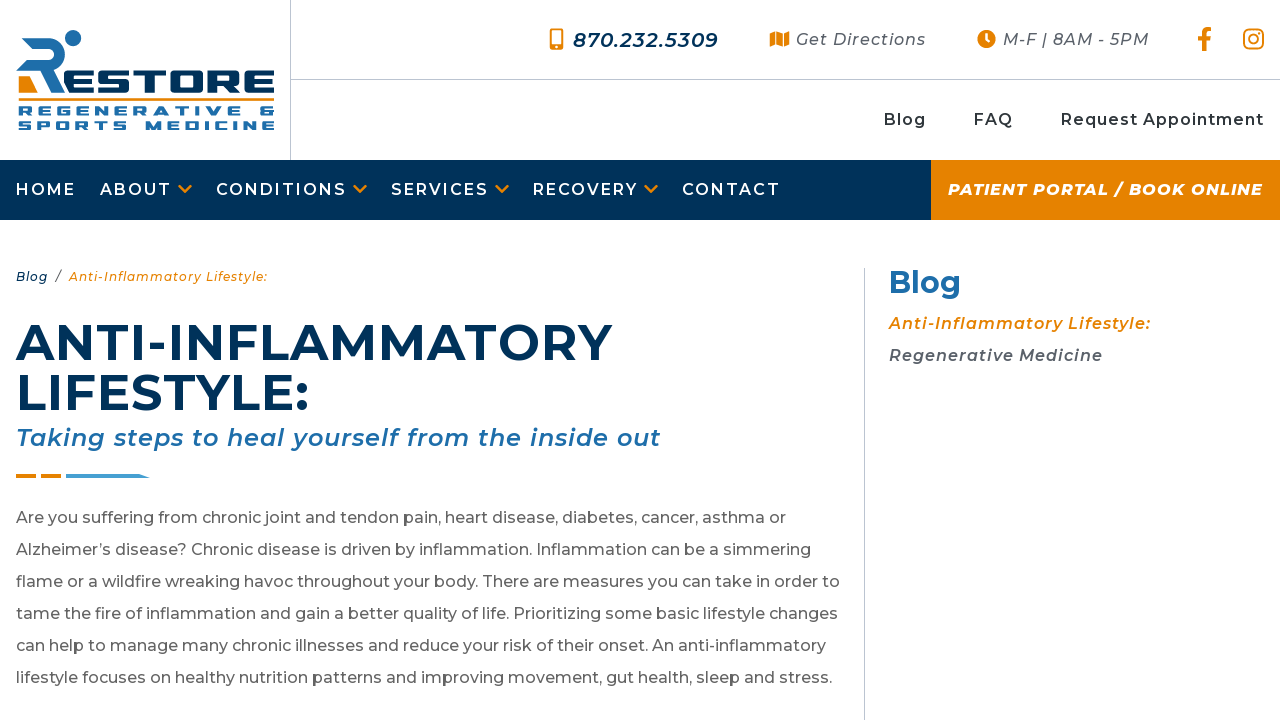

--- FILE ---
content_type: text/html; charset=UTF-8
request_url: https://restoresportsmed.com/blog/anti-inflammatory-lifestyle/
body_size: 12905
content:
<!DOCTYPE html>
<!--[if lt IE 7]>      <html class="no-js lt-ie9 lt-ie8 lt-ie7"> <![endif]-->
<!--[if IE 7]>         <html class="no-js lt-ie9 lt-ie8"> <![endif]-->
<!--[if IE 8]>         <html class="no-js lt-ie9"> <![endif]-->
<!--[if gt IE 8]><!-->
<html lang="en">
<!--<![endif]-->
<head>
    <meta charset="utf-8">
    <meta http-equiv="X-UA-Compatible" content="IE=edge,chrome=1">
    <meta name="viewport" content="width=device-width, initial-scale=1">
    <meta name="theme-color" content="#00325A" />
    <meta property="og:image" content="https://restoresportsmed.com/images/logo-share.jpg" />
    <meta property="og:url" content="https://restoresportsmed.com/" />

    <title>Anti-Inflammatory Lifestyle:  | Restore Regenerative & Sports Medicine | Mountain Home, AR</title>
    <base href="https://restoresportsmed.com/">

    <link rel="shortcut icon" href="images/favicon.png" />
    
        <link rel="canonical" href="https://restoresportsmed.com/blog/anti-inflammatory-lifestyle/">        
    <link rel="stylesheet" type="text/css" href="css/main.css?v=1" />
    <link rel="stylesheet" type="text/css" href="css/interior.css?v=1" />
    <link rel="preconnect" href="https://fonts.googleapis.com">
    <link rel="preconnect" href="https://fonts.gstatic.com" crossorigin>
    <link href="https://fonts.googleapis.com/css2?family=Montserrat:ital,wght@0,300;0,400;0,500;0,600;0,700;0,800;0,900;1,300;1,400;1,500;1,600;1,700;1,800;1,900&display=swap" rel="stylesheet">
    <link href="https://cdn.jsdelivr.net/npm/bootstrap@5.3.1/dist/css/bootstrap.min.css" rel="stylesheet" integrity="sha384-4bw+/aepP/YC94hEpVNVgiZdgIC5+VKNBQNGCHeKRQN+PtmoHDEXuppvnDJzQIu9" crossorigin="anonymous">
<link rel="stylesheet" type="text/css" href="plugins/bootstrap5/css/spacing-utilities.css">
<link rel="stylesheet" type="text/css" href="plugins/hamburger/hamburgers.min.css"><link rel="stylesheet" type="text/css" href="plugins/goTop/css/goTop.css">
<link rel="stylesheet" href="https://unpkg.com/aos@next/dist/aos.css" />
<link rel="stylesheet" href="https://cdn.jsdelivr.net/gh/fancyapps/fancybox@3.5.7/dist/jquery.fancybox.min.css" />
<link rel="stylesheet" type="text/css" href="plugins/slick/slick.css">
    
    <script src="https://kit.fontawesome.com/b1e1b50e15.js" crossorigin="anonymous"></script>

        <meta name="description" content="Restore Regenerative & Sports Medicine provides steps necessary to heal yourself from the inside out." />
    <meta property="og:description" content="Restore Regenerative & Sports Medicine provides steps necessary to heal yourself from the inside out." />
    
    <!-- Google tag (gtag.js) -->
<script async src="https://www.googletagmanager.com/gtag/js?id=G-R7ZNKDH9CM"></script>
<script>
  window.dataLayer = window.dataLayer || [];
  function gtag(){dataLayer.push(arguments);}
  gtag('js', new Date());

  gtag('config', 'G-R7ZNKDH9CM');
</script>
</head>

<body>
	
	<nav id="nav-mobile" class="navbar navbar-expand-xl fixed-top d-flex justify-content-between align-items-center d-xl-none px-0 py-0 bg-primary-color bord-bottom bord-secondary-color" data-aos="fade-in">
        
    <div class="logo bg-white bord-bottom bord-secondary-color d-flex align-items-center px-3">
        <a href="https://restoresportsmed.com/">
    <img src="images/logo.svg?v=2" alt="Restore Regenerative & Sports Medicine" />
</a>    </div>

    <div class="d-flex align-items-center text-center text-secondary-color link white ls-sm-1">

        <div class="me-4 me-sm-5">
            <a href="https://restoresportsmed.md-hq.com/registration" target="_blank">
                <div class="lead-set lh-sm mb-1">
                    <i class="fa-solid fa-calendar-check fa-lg"></i>
                </div>
                <div class="text-xs-set text-white">
                    <em>Book</em>
                </div>
            </a>
        </div>

        <div class="me-4 me-sm-5">
            <a href="tel:870.232.5309">
                <div class="lead-set lh-sm mb-1">
                    <i class="fa-solid fa-mobile-alt fa-lg"></i>
                </div>
                <div class="text-xs-set text-white">
                    <em>Call</em>
                </div>
            </a>
        </div>

        <div class="toggle-menu px-3">
            <button class="hamburger hamburger--squeeze d-flex align-items-center p-0" type="button" data-toggle="offcanvas">
                <div class="hamburger-box">
                    <div class="hamburger-inner"></div>
                </div>
            </button>
        </div>

    </div>

    <div id="menu-mobile" class="navbar-collapse offcanvas-collapse bg-white bord-sm-left bord-extra-light-gray-color">

        <nav class="main">
            <div class="me-xl-4 me-xxl-5">
    <a href="https://restoresportsmed.com/" class="main-link">
        Home
    </a>
</div>

<!-- ABOUT -->
<div class="dropdown me-xl-4 me-xxl-5">

    <a href="#" class="dropdown-toggle main-link" data-bs-toggle="dropdown" aria-expanded="false">
        <span>About</span>
        <span><i class="fa-solid fa-chevron-down text-secondary-color"></i></span>
    </a>

    <div class="dropdown-menu bg-lightest-gray-color text-gray-color link secondary f600 py-4 px-3 p-xl-4" role="menu">

        <div>
            <div>
                <div>
    <a href="https://restoresportsmed.com/about/dr-heather-hammonds/">
        Dr. Heather Hammonds    </a>
</div>
<div>
    <a href="https://restoresportsmed.com/about/about-restore-regenerative-sports-medicine-physicians/">
        About Restore Regenerative & Sports Medicine Physicians    </a>
</div>
            </div>
        </div>

    </div>

</div>

<!-- CONDITIONS -->
<div class="dropdown me-xl-4 me-xxl-5">

    <a href="#" class="dropdown-toggle main-link" data-bs-toggle="dropdown" aria-expanded="false">
        <span>Conditions</span>
        <span><i class="fa-solid fa-chevron-down text-secondary-color"></i></span>
    </a>

    <div class="dropdown-menu bg-lightest-gray-color text-gray-color link secondary f600 pt-4 pb-2 px-3 py-xl-4 ps-xl-4 pe-xl-3" role="menu">

        <div class="d-xl-flex">

            <div class="ps-xl-3 pe-xl-4 mb-3 mb-xl-0">                <div>
                    <a href="https://restoresportsmed.com/conditions/abdominal/">
                        Abdominal                    </a>
                </div>
                            <div>
                    <a href="https://restoresportsmed.com/conditions/back/">
                        Back                    </a>
                </div>
                            <div>
                    <a href="https://restoresportsmed.com/conditions/elbow/">
                        Elbow                    </a>
                </div>
                            <div>
                    <a href="https://restoresportsmed.com/conditions/foot-ankle/">
                        Foot & Ankle                    </a>
                </div>
                            <div>
                    <a href="https://restoresportsmed.com/conditions/hand-wrist/">
                        Hand & Wrist                    </a>
                </div>
            </div>            <div class="ps-xl-3 pe-xl-4 mb-3 mb-xl-0">                <div>
                    <a href="https://restoresportsmed.com/conditions/hip-pelvis-buttock-hamstring/">
                        Hip, Pelvis, Buttock & Hamstring                    </a>
                </div>
                            <div>
                    <a href="https://restoresportsmed.com/conditions/knee/">
                        Knee                    </a>
                </div>
                            <div>
                    <a href="https://restoresportsmed.com/conditions/nerve/">
                        Nerve                    </a>
                </div>
                            <div>
                    <a href="https://restoresportsmed.com/conditions/orthopedics/">
                        Orthopedics                    </a>
                </div>
                            <div>
                    <a href="https://restoresportsmed.com/conditions/shoulder-chest/">
                        Shoulder & Chest                    </a>
                </div>
            </div>                        
        </div>

    </div>

</div>

<!-- SERVICES -->
<div class="dropdown me-xl-4 me-xxl-5">

    <a href="#" class="dropdown-toggle main-link" data-bs-toggle="dropdown" aria-expanded="false">
        <span>Services</span>
        <span><i class="fa-solid fa-chevron-down text-secondary-color"></i></span>
    </a>

    <div class="dropdown-menu bg-lightest-gray-color text-gray-color link secondary f600 pt-4 pb-2 px-3 py-xl-4 ps-xl-4 pe-xl-0" role="menu">

        <div class="d-xl-flex">
            
            <div class="pe-xl-4 mb-3 mb-xl-0">                <div>
                    <a href="https://restoresportsmed.com/services/arthritis-management/">
                        Arthritis Management                    </a>
                </div>
                            <div>
                    <a href="https://restoresportsmed.com/services/carpal-tunnel-treatments/">
                        Carpal Tunnel Treatments                    </a>
                </div>
                            <div>
                    <a href="https://restoresportsmed.com/services/headache-migraine-treatment/">
                        Headache/Migraine Treatment                    </a>
                </div>
                            <div>
                    <a href="https://restoresportsmed.com/services/hematoma-management/">
                        Hematoma Management                    </a>
                </div>
                            <div>
                    <a href="https://restoresportsmed.com/services/hydrodilatation-for-frozen-shoulder/">
                        Hydrodilatation for Frozen Shoulder                    </a>
                </div>
                            <div>
                    <a href="https://restoresportsmed.com/services/joint-and-soft-tissue-injections-and-aspirations/">
                        Joint and Soft Tissue Injections and Aspirations                    </a>
                </div>
                            <div>
                    <a href="https://restoresportsmed.com/services/knee-geniculate-nerve-blocks/">
                        Knee Geniculate Nerve Blocks                    </a>
                </div>
                            <div>
                    <a href="https://restoresportsmed.com/services/lifestyle-medicine/">
                        Lifestyle Medicine                    </a>
                </div>
                            <div>
                    <a href="https://restoresportsmed.com/services/ligament-and-tendon-insertion-injections/">
                        Ligament and Tendon Insertion Injections                    </a>
                </div>
            </div>            <div class="pe-xl-4 mb-3 mb-xl-0">                <div>
                    <a href="https://restoresportsmed.com/services/musculoskeletal-sport-ultrasound/">
                        Musculoskeletal/Sport Ultrasound                    </a>
                </div>
                            <div>
                    <a href="https://restoresportsmed.com/services/nerve-blocks/">
                        Nerve Blocks                     </a>
                </div>
                            <div>
                    <a href="https://restoresportsmed.com/services/neurosonography/">
                        Neurosonography                    </a>
                </div>
                            <div>
                    <a href="https://restoresportsmed.com/services/non-opioid-pain-management/">
                        Non-Opioid Pain Management                    </a>
                </div>
                            <div>
                    <a href="https://restoresportsmed.com/services/percutaneous-needle-tenotomy/">
                        Percutaneous Needle Tenotomy                    </a>
                </div>
                            <div>
                    <a href="https://restoresportsmed.com/services/percutaneous-nerve-hydrodissection/">
                        Percutaneous Nerve Hydrodissection                     </a>
                </div>
                            <div>
                    <a href="https://restoresportsmed.com/services/perineural-injection-therapy/">
                        Perineural Injection Therapy                    </a>
                </div>
                            <div>
                    <a href="https://restoresportsmed.com/services/peripheral-nerve-entrapment-treatments/">
                        Peripheral Nerve Entrapment Treatments                    </a>
                </div>
                            <div>
                    <a href="https://restoresportsmed.com/services/platelet-rich-plasma-prp-therapy/">
                        Platelet Rich Plasma (PRP) Therapy                    </a>
                </div>
            </div>            <div class="pe-xl-4 mb-3 mb-xl-0">                <div>
                    <a href="https://restoresportsmed.com/services/prolotherapy/">
                        Prolotherapy                    </a>
                </div>
                            <div>
                    <a href="https://restoresportsmed.com/services/shockwave-therapy/">
                        Shockwave Therapy                     </a>
                </div>
                            <div>
                    <a href="https://restoresportsmed.com/services/sports-concussion-management/">
                        Sports Concussion Management                    </a>
                </div>
                            <div>
                    <a href="https://restoresportsmed.com/services/sports-specific-athlete-performance/">
                        Sports Specific & Athlete Performance                    </a>
                </div>
                            <div>
                    <a href="https://restoresportsmed.com/services/tendon-sheath-injections/">
                        Tendon Sheath Injections                    </a>
                </div>
                            <div>
                    <a href="https://restoresportsmed.com/services/trigger-point-injections-and-dry-needling/">
                        Trigger Point Injections and Dry Needling                    </a>
                </div>
                            <div>
                    <a href="https://restoresportsmed.com/services/viscosupplementation/">
                        Viscosupplementation                    </a>
                </div>
            </div>                        
        </div>

    </div>

</div>

<!-- RECOVERY -->
<div class="dropdown me-xl-4 me-xxl-5">

    <a href="#" class="dropdown-toggle main-link" data-bs-toggle="dropdown" aria-expanded="false">
        <span>Recovery</span>
        <span><i class="fa-solid fa-chevron-down text-secondary-color"></i></span>
    </a>

    <div class="dropdown-menu bg-lightest-gray-color text-gray-color link secondary f600 py-4 px-3 p-xl-4" role="menu">

        <div>
            <div>
                    <div>
        <a href="https://restoresportsmed.com/recovery/cryotherapy/">
            Cryotherapy        </a>
    </div>
    <div>
        <a href="https://restoresportsmed.com/recovery/red-light-therapy/">
            Red Light Therapy        </a>
    </div>
    <div>
        <a href="https://restoresportsmed.com/recovery/compression-therapy/">
            Compression Therapy        </a>
    </div>
    <div>
        <a href="https://restoresportsmed.com/recovery/infrared-sauna-therapy/">
            Infrared Sauna Therapy        </a>
    </div>
<div>
    <a href="https://restoresportsmed.md-hq.com/registration" target="_blank">
        Book Online
    </a>
</div>            </div>
        </div>

    </div>

</div>

<div>
    <a href="https://restoresportsmed.com/contact/" class="main-link">
        Contact
    </a>
</div>        </nav>

        <nav class="text-dark-gray-color link secondary ls1 f600 py-5 px-3">
            <!--<div class="mb-4 mb-xl-0 me-xl-5">
    <a href="https://restoresportsmed.com/products/">
        Products
    </a>
</div>-->

<!--<div class="mb-4 mb-xl-0 me-xl-5">
    <a href="https://restoresportsmed.com/testimonials/">
        Testimonials
    </a>
</div>-->

<div class="mb-4 mb-xl-0 me-xl-5">
    <a href="https://restoresportsmed.com/blog/">
        Blog
    </a>
</div>

<div class="mb-4 mb-xl-0 me-xl-5">
    <a href="https://restoresportsmed.com/faq/">
        FAQ
    </a>
</div>

<div>
    <a href="https://restoresportsmed.com/contact/">
        Request Appointment
    </a>
</div>        </nav>

        <div class="fst-italic ls1 px-3 pb-5">

            <div class="mb-4">
                <a href="tel:870.232.5309" class="d-inline-flex align-items-center text-primary-color link secondary">
                    <div class="me-1">
                        <i class="fa-solid fa-mobile-alt fa-lg fa-fw text-secondary-color" data-fa-transform="grow-1"></i>
                    </div>
                    <div class="lead-set f600 lh-1">
                        870.232.5309                    </div>
                </a>
            </div>

            <div class="mb-4">
                <a href="https://www.google.com/maps/dir//Restore+Regenerative+%26+Sports+Medicine,+103+Restore+Dr,+Mountain+Home,+AR+72653/@36.3331584,-92.3926528,3502m/data=!3m2!1e3!4b1!4m17!1m7!3m6!1s0x87d1df5faa650421:0xba3c5b87f01e6f4c" target="_blank" class="d-inline-flex align-items-center text-gray-color link secondary">
                    <div class="me-1">
                        <i class="fa-solid fa-map fa-lg fa-fw text-secondary-color" data-fa-transform="shrink-2"></i>
                    </div>
                    <div class="lh-1">
                        Get Directions
                    </div>
                </a>
            </div>

            <div class="d-flex align-items-center text-gray-color link secondary mb-4">
                <div class="me-1">
                    <i class="fa-solid fa-clock fa-lg fa-fw text-secondary-color" data-fa-transform="shrink-1"></i>
                </div>
                <div class="lh-1">
                    M-F | 8AM - 5PM                </div>                 
            </div>

            <div class="lead lg-set text-secondary-color link hover">
                <a href="https://www.facebook.com/restoresportsmedicine" target="_blank" class="me-4">
	<i class="fa-brands fa-facebook-f"></i>
</a>
<a href="https://www.instagram.com/restoresportsmedicine/" target="_blank">
	<i class="fa-brands fa-instagram"></i>
</a>            </div>

        </div>

        <div class="button bg-primary-color p-3">
            <a href="https://restoresportsmed.md-hq.com/registration" target="_blank" role="button" class="btn btn-main w-100">
                Patient Portal / Book Online
            </a>
        </div>

    </div>

</nav>	
	<header class="d-none d-xl-flex justify-content-xl-between align-items-xl-center bg-white" data-aos="fade-in">

    <div class="logo d-flex align-items-center bord-right bord-extra-light-gray-color px-xl-3 px-xxl-5">
        <a href="https://restoresportsmed.com/">
    <img src="images/logo.svg?v=2" alt="Restore Regenerative & Sports Medicine" />
</a>    </div>

    <div class="content flex-xl-grow-1">

        <div class="d-flex justify-content-end align-items-center bord-bottom bord-extra-light-gray-color fst-italic ls1 px-xl-3 px-xxl-5">

            <div class="me-xl-5 me-xxl-6">
                <a href="tel:870.232.5309" class="d-inline-flex align-items-center text-primary-color link secondary">
                    <div class="me-1">
                        <i class="fa-solid fa-mobile-alt fa-lg fa-fw text-secondary-color" data-fa-transform="grow-1"></i>
                    </div>
                    <div class="lead-set f600 lh-1">
                        870.232.5309                    </div>
                </a>
            </div>

            <div class="me-xl-5 me-xxl-6">
                <a href="https://www.google.com/maps/dir//Restore+Regenerative+%26+Sports+Medicine,+103+Restore+Dr,+Mountain+Home,+AR+72653/@36.3331584,-92.3926528,3502m/data=!3m2!1e3!4b1!4m17!1m7!3m6!1s0x87d1df5faa650421:0xba3c5b87f01e6f4c" target="_blank" class="d-inline-flex align-items-center text-gray-color link secondary">
                    <div class="me-1">
                        <i class="fa-solid fa-map fa-lg fa-fw text-secondary-color" data-fa-transform="shrink-2"></i>
                    </div>
                    <div class="lh-1">
                        Get Directions
                    </div>
                </a>
            </div>

            <div class="d-flex align-items-center text-gray-color link secondary me-xl-5 me-xxl-6">
                <div class="me-1">
                    <i class="fa-solid fa-clock fa-lg fa-fw text-secondary-color" data-fa-transform="shrink-1"></i>
                </div>
                <div class="lh-1">
                    M-F | 8AM - 5PM                </div>                 
            </div>

            <div class="lead lg-set text-secondary-color link hover">
                <a href="https://www.facebook.com/restoresportsmedicine" target="_blank" class="me-4">
	<i class="fa-brands fa-facebook-f"></i>
</a>
<a href="https://www.instagram.com/restoresportsmedicine/" target="_blank">
	<i class="fa-brands fa-instagram"></i>
</a>            </div>

        </div>

        <div class="d-flex justify-content-end align-items-center px-xl-3 px-xxl-5">

            <nav class="d-flex text-dark-gray-color link secondary ls1 f600">
                <!--<div class="mb-4 mb-xl-0 me-xl-5">
    <a href="https://restoresportsmed.com/products/">
        Products
    </a>
</div>-->

<!--<div class="mb-4 mb-xl-0 me-xl-5">
    <a href="https://restoresportsmed.com/testimonials/">
        Testimonials
    </a>
</div>-->

<div class="mb-4 mb-xl-0 me-xl-5">
    <a href="https://restoresportsmed.com/blog/">
        Blog
    </a>
</div>

<div class="mb-4 mb-xl-0 me-xl-5">
    <a href="https://restoresportsmed.com/faq/">
        FAQ
    </a>
</div>

<div>
    <a href="https://restoresportsmed.com/contact/">
        Request Appointment
    </a>
</div>            </nav>

        </div>

    </div>

</header>

<section id="nav-main" class="d-none d-xl-flex justify-content-xl-between bg-primary-color ps-xl-3 ps-xxl-5" data-aos="fade-in">

    <nav class="main d-flex">
        <div class="me-xl-4 me-xxl-5">
    <a href="https://restoresportsmed.com/" class="main-link">
        Home
    </a>
</div>

<!-- ABOUT -->
<div class="dropdown me-xl-4 me-xxl-5">

    <a href="#" class="dropdown-toggle main-link" data-bs-toggle="dropdown" aria-expanded="false">
        <span>About</span>
        <span><i class="fa-solid fa-chevron-down text-secondary-color"></i></span>
    </a>

    <div class="dropdown-menu bg-lightest-gray-color text-gray-color link secondary f600 py-4 px-3 p-xl-4" role="menu">

        <div>
            <div>
                <div>
    <a href="https://restoresportsmed.com/about/dr-heather-hammonds/">
        Dr. Heather Hammonds    </a>
</div>
<div>
    <a href="https://restoresportsmed.com/about/about-restore-regenerative-sports-medicine-physicians/">
        About Restore Regenerative & Sports Medicine Physicians    </a>
</div>
            </div>
        </div>

    </div>

</div>

<!-- CONDITIONS -->
<div class="dropdown me-xl-4 me-xxl-5">

    <a href="#" class="dropdown-toggle main-link" data-bs-toggle="dropdown" aria-expanded="false">
        <span>Conditions</span>
        <span><i class="fa-solid fa-chevron-down text-secondary-color"></i></span>
    </a>

    <div class="dropdown-menu bg-lightest-gray-color text-gray-color link secondary f600 pt-4 pb-2 px-3 py-xl-4 ps-xl-4 pe-xl-3" role="menu">

        <div class="d-xl-flex">

            <div class="ps-xl-3 pe-xl-4 mb-3 mb-xl-0">                <div>
                    <a href="https://restoresportsmed.com/conditions/abdominal/">
                        Abdominal                    </a>
                </div>
                            <div>
                    <a href="https://restoresportsmed.com/conditions/back/">
                        Back                    </a>
                </div>
                            <div>
                    <a href="https://restoresportsmed.com/conditions/elbow/">
                        Elbow                    </a>
                </div>
                            <div>
                    <a href="https://restoresportsmed.com/conditions/foot-ankle/">
                        Foot & Ankle                    </a>
                </div>
                            <div>
                    <a href="https://restoresportsmed.com/conditions/hand-wrist/">
                        Hand & Wrist                    </a>
                </div>
            </div>            <div class="ps-xl-3 pe-xl-4 mb-3 mb-xl-0">                <div>
                    <a href="https://restoresportsmed.com/conditions/hip-pelvis-buttock-hamstring/">
                        Hip, Pelvis, Buttock & Hamstring                    </a>
                </div>
                            <div>
                    <a href="https://restoresportsmed.com/conditions/knee/">
                        Knee                    </a>
                </div>
                            <div>
                    <a href="https://restoresportsmed.com/conditions/nerve/">
                        Nerve                    </a>
                </div>
                            <div>
                    <a href="https://restoresportsmed.com/conditions/orthopedics/">
                        Orthopedics                    </a>
                </div>
                            <div>
                    <a href="https://restoresportsmed.com/conditions/shoulder-chest/">
                        Shoulder & Chest                    </a>
                </div>
            </div>                        
        </div>

    </div>

</div>

<!-- SERVICES -->
<div class="dropdown me-xl-4 me-xxl-5">

    <a href="#" class="dropdown-toggle main-link" data-bs-toggle="dropdown" aria-expanded="false">
        <span>Services</span>
        <span><i class="fa-solid fa-chevron-down text-secondary-color"></i></span>
    </a>

    <div class="dropdown-menu bg-lightest-gray-color text-gray-color link secondary f600 pt-4 pb-2 px-3 py-xl-4 ps-xl-4 pe-xl-0" role="menu">

        <div class="d-xl-flex">
            
            <div class="pe-xl-4 mb-3 mb-xl-0">                <div>
                    <a href="https://restoresportsmed.com/services/arthritis-management/">
                        Arthritis Management                    </a>
                </div>
                            <div>
                    <a href="https://restoresportsmed.com/services/carpal-tunnel-treatments/">
                        Carpal Tunnel Treatments                    </a>
                </div>
                            <div>
                    <a href="https://restoresportsmed.com/services/headache-migraine-treatment/">
                        Headache/Migraine Treatment                    </a>
                </div>
                            <div>
                    <a href="https://restoresportsmed.com/services/hematoma-management/">
                        Hematoma Management                    </a>
                </div>
                            <div>
                    <a href="https://restoresportsmed.com/services/hydrodilatation-for-frozen-shoulder/">
                        Hydrodilatation for Frozen Shoulder                    </a>
                </div>
                            <div>
                    <a href="https://restoresportsmed.com/services/joint-and-soft-tissue-injections-and-aspirations/">
                        Joint and Soft Tissue Injections and Aspirations                    </a>
                </div>
                            <div>
                    <a href="https://restoresportsmed.com/services/knee-geniculate-nerve-blocks/">
                        Knee Geniculate Nerve Blocks                    </a>
                </div>
                            <div>
                    <a href="https://restoresportsmed.com/services/lifestyle-medicine/">
                        Lifestyle Medicine                    </a>
                </div>
                            <div>
                    <a href="https://restoresportsmed.com/services/ligament-and-tendon-insertion-injections/">
                        Ligament and Tendon Insertion Injections                    </a>
                </div>
            </div>            <div class="pe-xl-4 mb-3 mb-xl-0">                <div>
                    <a href="https://restoresportsmed.com/services/musculoskeletal-sport-ultrasound/">
                        Musculoskeletal/Sport Ultrasound                    </a>
                </div>
                            <div>
                    <a href="https://restoresportsmed.com/services/nerve-blocks/">
                        Nerve Blocks                     </a>
                </div>
                            <div>
                    <a href="https://restoresportsmed.com/services/neurosonography/">
                        Neurosonography                    </a>
                </div>
                            <div>
                    <a href="https://restoresportsmed.com/services/non-opioid-pain-management/">
                        Non-Opioid Pain Management                    </a>
                </div>
                            <div>
                    <a href="https://restoresportsmed.com/services/percutaneous-needle-tenotomy/">
                        Percutaneous Needle Tenotomy                    </a>
                </div>
                            <div>
                    <a href="https://restoresportsmed.com/services/percutaneous-nerve-hydrodissection/">
                        Percutaneous Nerve Hydrodissection                     </a>
                </div>
                            <div>
                    <a href="https://restoresportsmed.com/services/perineural-injection-therapy/">
                        Perineural Injection Therapy                    </a>
                </div>
                            <div>
                    <a href="https://restoresportsmed.com/services/peripheral-nerve-entrapment-treatments/">
                        Peripheral Nerve Entrapment Treatments                    </a>
                </div>
                            <div>
                    <a href="https://restoresportsmed.com/services/platelet-rich-plasma-prp-therapy/">
                        Platelet Rich Plasma (PRP) Therapy                    </a>
                </div>
            </div>            <div class="pe-xl-4 mb-3 mb-xl-0">                <div>
                    <a href="https://restoresportsmed.com/services/prolotherapy/">
                        Prolotherapy                    </a>
                </div>
                            <div>
                    <a href="https://restoresportsmed.com/services/shockwave-therapy/">
                        Shockwave Therapy                     </a>
                </div>
                            <div>
                    <a href="https://restoresportsmed.com/services/sports-concussion-management/">
                        Sports Concussion Management                    </a>
                </div>
                            <div>
                    <a href="https://restoresportsmed.com/services/sports-specific-athlete-performance/">
                        Sports Specific & Athlete Performance                    </a>
                </div>
                            <div>
                    <a href="https://restoresportsmed.com/services/tendon-sheath-injections/">
                        Tendon Sheath Injections                    </a>
                </div>
                            <div>
                    <a href="https://restoresportsmed.com/services/trigger-point-injections-and-dry-needling/">
                        Trigger Point Injections and Dry Needling                    </a>
                </div>
                            <div>
                    <a href="https://restoresportsmed.com/services/viscosupplementation/">
                        Viscosupplementation                    </a>
                </div>
            </div>                        
        </div>

    </div>

</div>

<!-- RECOVERY -->
<div class="dropdown me-xl-4 me-xxl-5">

    <a href="#" class="dropdown-toggle main-link" data-bs-toggle="dropdown" aria-expanded="false">
        <span>Recovery</span>
        <span><i class="fa-solid fa-chevron-down text-secondary-color"></i></span>
    </a>

    <div class="dropdown-menu bg-lightest-gray-color text-gray-color link secondary f600 py-4 px-3 p-xl-4" role="menu">

        <div>
            <div>
                    <div>
        <a href="https://restoresportsmed.com/recovery/cryotherapy/">
            Cryotherapy        </a>
    </div>
    <div>
        <a href="https://restoresportsmed.com/recovery/red-light-therapy/">
            Red Light Therapy        </a>
    </div>
    <div>
        <a href="https://restoresportsmed.com/recovery/compression-therapy/">
            Compression Therapy        </a>
    </div>
    <div>
        <a href="https://restoresportsmed.com/recovery/infrared-sauna-therapy/">
            Infrared Sauna Therapy        </a>
    </div>
<div>
    <a href="https://restoresportsmed.md-hq.com/registration" target="_blank">
        Book Online
    </a>
</div>            </div>
        </div>

    </div>

</div>

<div>
    <a href="https://restoresportsmed.com/contact/" class="main-link">
        Contact
    </a>
</div>    </nav>

    <div>
        <a href="https://restoresportsmed.md-hq.com/registration" target="_blank" role="button" class="btn btn-main d-flex align-items-center px-xl-3 px-xxl-5">
            Patient Portal / Book Online
        </a>
    </div>

</section>  	
	<main data-canvas="container">    
        
        

<section class="pt-5 pb-6 pt-xxl-6 pb-xl-8 pb-xxl-9" data-aos="fade-in">
	<div class="container wide">
        
        <div class="row g-5 g-lg-4 g-xxl-5">
            
            <div class="col-lg-8 col-xxl-9">
                
                <nav aria-label="breadcrumb">
                    <ol class="breadcrumb bg-transparent text-primary-color link secondary text-xs-set ls1 fst-italic p-0 pb-xl-2 mb-4">
                        <li class="breadcrumb-item"><a href="https://restoresportsmed.com/blog/">Blog</a></li>
                        <li class="breadcrumb-item active text-secondary-color">Anti-Inflammatory Lifestyle: </li>
                    </ol>
                </nav>
                
                        
                <h1 class="ls-sm-1 lh-1">
                    <div class="main text-uppercase text-primary-color text-break">
                        Anti-Inflammatory Lifestyle:                     </div>
                                        <div class="lead lg f600 text-primary-color-hover mt-2">
                        <em>Taking steps to heal yourself from the inside out</em>
                    </div>
                                    </h1>

                <div class="title-bord main extra my-4"><span></span></div>
                
                
                                <div class="main-content lh-lg">
                    <div>Are you suffering from chronic joint and tendon pain, heart disease, diabetes, cancer, asthma or Alzheimer’s disease? Chronic disease is driven by inflammation. Inflammation can be a simmering flame or a wildfire wreaking havoc throughout your body. There are measures you can take in order to tame the fire of inflammation and gain a better quality of life. Prioritizing some basic lifestyle changes can help to manage many chronic illnesses and reduce your risk of their onset. An anti-inflammatory lifestyle focuses on healthy nutrition patterns and improving movement, gut health, sleep and stress.&nbsp;<br></div><div><br></div><div><strong>What is inflammation?</strong></div><div>Inflammation is a natural response of your body to protect you against injury, infection, foreign material or disease. It’s our bodies’ first defense of protection and is how our body activates the tools to heal. Without inflammation, our wounds wouldn’t heal, our injuries wouldn’t recover and we would be unable to fight infections. The initial swelling after you sprain your ankle is your body’s natural acute inflammatory response to bring all those good healing factors to heal and restore normal function. This acute “good” inflammation is short-lived and typically then allows the healing response to take over. Inflammation becomes a problem when it becomes chronic. Chronic inflammation is when that initial response overstays its welcome. It may be that simmering flame that persists and leads to ongoing pain, dysfunction or degenerative changes. Chronic Inflammation leaves your body in a state of a “war zone”. It depletes your antioxidants, increases your risk of blood clotting, delays wound healing and tissue regeneration and promotes cell aging and premature cell death. It is thought to be partially responsible for onset of many chronic illnesses such as heart disease, diabetes, cancer and some mental health conditions.&nbsp;</div><div><br></div><div><strong>What causes Inflammation?</strong></div><div>Many factors can cause inflammation in an individual. Infections such as viruses, autoimmune diseases and pollutants such as smoking and inflammatory foods are some common offenders. Many lifestyle behaviors may put you at risk of increased inflammation as well. Poor or reduced sleep such as that seen with shift work, can disrupt our circadian rhythm and alter gut microbiota leading to chronic inflammation.&nbsp;</div><div><br></div><div><strong>What Do These Inflammatory Foods Do?</strong></div><div>Our immune system is like a military ready to defend against intruders. When a foreign object like an invading microbe, chemical, or plant pollen enters our system, the “warriors of your immune system” are recruited and initiate an inflammatory response to fight the intruder. These Inflammatory foods trigger this response and may lead to inflammation at the gut as well as throughout the body. Inflammation may sometimes persist even when a non-significant foreign invader threatens the body. In this case, inflammation becomes an enemy.</div><div><br></div><div><strong>What are key Anti-Inflammatory Diet patterns?</strong></div><div>An anti-inflammatory diet is one that focuses on more plant-based or plant-forward eating patterns.The typical anti-inflammatory diet consists of vegetables, fruits, whole grains, nuts, fish, mushrooms and healthy oils. In addition to lowering body inflammation, an anti-inflammatory diet will help you with overall physical and emotional health. Most of these foods effectively boost moods and the overall quality of life.&nbsp;</div><div><br></div><div><strong>Basic principles of an anti-inflammatory diet are:</strong></div><div>✓	Limit added sugar</div><div>✓	Limit processed foods</div><div>✓	Eat fruits and vegetables</div><div>✓	Avoid cooking methods that can cause inflammation</div><div>✓	Eat fiber</div><div>✓	Avoid unhealthy fats</div><div><br></div><div><strong>AVOID or LIMIT:</strong></div><div>1.	Limit added sugar: The American Heart Association (AHA) recommends no more than 100 calories (6 teaspoons or 25g) of added sugar per day for women and 150 calories (9 teaspoons or 38g) for men. To put that in perspective, a 12 oz can of coca-cola has 39 grams of total sugar or over 9 teaspoons! Ouch!</div><div>2.	Limit processed foods: Processed foods are changed from their natural form and often depleted of their beneficial nutrients. Processed foods often have terminology like the following in the ingredients on their food label: enriched white flour and processed fats (hydrogenated oils, interesterified oils, monoglycerides, or diglycerides)</div><div>3.	Avoid Cooking methods that can cause inflammation: Limit or try to avoid cooking with dry hight heat. Dry heat cooking can increase levels of Advanced Glycation End Products (AGEs) in your foods. High levels of AGEs in the body have been linked to the development of many diseases such as diabetes, kidney failure, Alzheimer’s and premature aging. Cook, stir fry, or sauté meats and vegetables in broth or water instead of oil to avoid production of these inflammatory compounds. If using oil, keep heat to medium to avoid smoking. Marinate meats in olive oil and sprinkle with spices and herbs before grilling and grill with lower heat to prevent charring.&nbsp;</div><div>4.	Avoid unhealthy fats: Trans-fats and fats that are high in omega-6 fatty acids cause inflammation. These fats are found in many animal products and in many foods designed for a longer shelf life. A better choice are mono-unsaturated fats, like extra virgin olive oil. Omega-3 fats found in fish, fish oil or flax oil are recommended to decrease inflammation.&nbsp;</div><div><br></div><div><strong>INCREASE or PRIORITIZE:</strong></div><div>1.	Eat fruits and vegetables: Consume 5-9 servings of vegetables and fruits per day, with more than half as vegetables. Mix it up with an array of different colors to get the benefits of many different phytonutrients. Deeply colored fruits and vegetables contain higher amounts of these protective phytonutrients. Half of your plate should be vegetables.&nbsp;</div><div>2.	Eat fiber: Diets high in fiber are shown to decrease inflammation. A good goal is about 32 grams/day, ideally from a diet rich in whole grains, fruits, and vegetables.&nbsp;</div><div>3.	Eat unrefined whole grain carbohydrates: A good start would be to double your vegetable intake and half your intake of refined carbohydrates aiming to eventually eat only unrefined whole grains.&nbsp;</div><div>4.	Consume foods high in omega-3 fats: Eat two servings ( 4 ounces each) of fatty fish per week OR supplement with 1-4 g of combined EPA + DHA daily. Ratio of Omega-6 ( the bad omega fatty acid): Omega-3 (the good omega fatty acid) should be in the range of 2:1 to 4:1.&nbsp;</div><div>5.	Eat more plant protein: Sources such as legumes, nuts, and seeds or lean animal sources of protein in moderate amounts are better options to decrease inflammation. Limit consumption of animal protein to 6 to 8 ounces by cooked weight per day. Choose lean meat such as skinless chicken and turkey, ground beef (90% lean, 10% fat), fish and shellfish and pork loin.&nbsp;</div><div>6.	Spice up your meals: There are a number of spices and herbs that not only add flavor but have anti-inflammatory benefits such as garlic, turmeric, rosemary, ginger, oregano, cumin, and cayenne.&nbsp;</div><div>7.	Eat mindfully: Take time to savor your meal. Be mindful or your portions. Prioritize both quality and quantity of your intake. Anything eaten to excess can be a potential detriment. Eating slower and stopping when not completely full allows your body to release the satiety signals that will prevent overeating.&nbsp;&nbsp;</div><div><br></div><img alt="Image title" src="https://restoresportsmed.com/images/uploads/20221026/orig_eat-more-eat-less-graphic-100827.jpg" width="615" style="min-width: 16px; min-height: 16px; margin: 10px 0px;"><br><br><img alt="Image title" src="https://restoresportsmed.com/images/uploads/20221026/orig_food-do-and-donts-100900.jpg" width="615" style="min-width: 16px; min-height: 16px; margin: 10px 0px;"><br><div><strong><br>What are other lifestyle measures that can help reduce inflammation and decrease overall pain?&nbsp;</strong><br></div><div><div>✓	Eating anti-inflammatory foods</div><div>✓	Adequate exercise or being active</div><div>✓	Getting enough good quality sleep</div><div>✓	Managing stress well</div><div>✓	Managing weight</div><div>✓	Not smoking</div><div>✓	Limiting alcohol intake</div><br></div><div><div><strong>Get Moving:&nbsp;</strong></div><div>Exercise not only strengthens your muscles and joints but also boosts your metabolism and gives you a rush of endorphins. This contributes to an overall sense of improved mental and physical functioning. Every bit of movement can help but the American College of Sports Medicine (ACSM) recommends 30 minutes most days of moderate degree activity for a total of 150 minutes/week. This does not have to be continuous and can be broken into smaller intervals throughout the day (i.e 5-10 minute walk breaks during the day). Meeting this goal can help to lower blood pressure, increase insulin sensitivity, improve bone strength and joint mobility and reduce inflammation. Any activity that gets you moving is great, whether it be walking, running, hiking, yoga, pilates, HIIT, swimming, tennis, etc.&nbsp; Meet yourself where you are and aim to move more the next day until you meet your goal.&nbsp;</div><div><br></div><div><strong>Prioritize Sleep:</strong></div><div>Though everyone’s sleep needs are different, the majority of people need 6-8 hours to achieve refreshing sleep. Many factors may play in to someone having troubles achieving a good night’s sleep. When we sleep, our brain releases hormones and neurotransmitters such as leptin, cortisol and human growth hormone (HGH). HGH is usually released at the onset of our sleep cycle. On average a person undergoes around five sleep cycles a night which takes about 8 hours. HGH helps our body repair muscle tissue, metabolize fat, regulate insulin and keep inflammation under control. The markers of inflammation most notably affected by a lack of sleep include an increased risk of both type 2 diabetes and heart disease. Sleep also plays a direct role in the bodies management of stress, strength and endurance. So a poor night’s sleep may disrupt your insulin control and hinder your strength and endurance. This may lead to a vicious cycle of fatigue causing further poor lifestyle choices. A way to break this cycle is to allow yourself the designated 8 hour sleep allowance each night. Eventually, your body will fall in to the pattern of longer refreshing sleep.&nbsp;</div><div><br></div><div><strong>Manage Stress:</strong></div><div>Stress and anxiety are also triggers of inflammation. When you experience an uncomfortable emotion, your body is thrown into a flight or fight type process. A response similar to an internal invader occurs and your body releases inflammatory markers as a result. With further stress, the inflammation intensifies triggering the inflammatory cascade. Stress is a natural part of our life. There is positive stress and negative stress as well as acute and chronic stress. Positive stress helps us to achieve higher goals. Acute stress happens to most of us on a daily basis. Driving on the interstate and someone cuts you off or having a disagreement with a spouse may be sources of acute stress that can typically be resolved quickly. Chronic stress however, can wreak havoc causing long term consequences on your health. Chronic stress can disrupt immune function, lower energy levels, affect your cardiovascular health, lead to depression and sabotage your ability to lose weight. Unfortunately, many forms of chronic stress may be beyond our direct control, such as caring for an ill family member, living through a natural disaster or pandemic or financial insecurity due to a job loss. Though we cannot necessarily get rid of the source of stress, we can learn how to adapt and respond in a positive way to keep our life in balance. Some techniques that can help reduce stress are: deep breathing, meditation, practicing gratitude, journaling or seeking outlets through physical activity.&nbsp;</div><div><br></div><div>In addition to being board-certified in Sports Medicine, Dr Hammonds is also board-certified in Lifestyle Medicine. As part of your assessment and treatment plan, Dr Hammonds always takes a comprehensive approach by addressing underlying lifestyle changes that can help to improve your pain, functionality and overall quality of life.&nbsp;</div></div>                </div>
                                
                <div class="d-sm-flex align-items-sm-center bord-top bord-bottom bord-extra-light-gray-color py-4 mt-5">
                    <div class="text-sm-set text-uppercase ls1 ls-sm-2 mb-2 mb-sm-0">
                        <strong>Share This Page</strong>
                    </div>
                    <div class="ps-sm-3">
                        <div class="sharethis-inline-share-buttons"></div>
                    </div>
                </div>

                                <div class="row masonry-grid g-3 mt-4 mt-xxl-5 pt-2 pt-xxl-0">
                                        <div class="col-6 col-sm-4 col-xxl-3">

                        <a href="https://restoresportsmed.com/images/uploads/20221026/800_painful-injury-runners-physical-muscle-pain-2021-08-26-22-35-17-utc-100437.webp" class="hover-op" data-fancybox="gallery" data-caption="">
                            <img src="https://restoresportsmed.com/images/uploads/20221026/800_painful-injury-runners-physical-muscle-pain-2021-08-26-22-35-17-utc-100437.webp" class="img-fluid" alt="" />
                        </a>

                        
                    </div>
                                        <div class="col-6 col-sm-4 col-xxl-3">

                        <a href="https://restoresportsmed.com/images/uploads/20221026/800_eat-more-eat-less-graphic-100827.webp" class="hover-op" data-fancybox="gallery" data-caption="">
                            <img src="https://restoresportsmed.com/images/uploads/20221026/800_eat-more-eat-less-graphic-100827.webp" class="img-fluid" alt="" />
                        </a>

                        
                    </div>
                                        <div class="col-6 col-sm-4 col-xxl-3">

                        <a href="https://restoresportsmed.com/images/uploads/20221026/800_food-do-and-donts-100900.webp" class="hover-op" data-fancybox="gallery" data-caption="">
                            <img src="https://restoresportsmed.com/images/uploads/20221026/800_food-do-and-donts-100900.webp" class="img-fluid" alt="" />
                        </a>

                        
                    </div>
                                    </div>
                
                 
                
            </div>
            
            <div class="col-lg-4 col-xxl-3">
                
                <div class="bord-lg-left bord-extra-light-gray-color ps-lg-4 ps-xxl-5 h-100">
                    
                    <div class="lead xl-set text-primary-color-hover lh-1 mb-3">
                        <strong>Blog</strong>
                    </div>
                
                    <nav class="int f600 fst-italic ls1 lh-sm int">
                        
                                                <div>
                            <a href="https://restoresportsmed.com/blog/anti-inflammatory-lifestyle/" class="text-secondary-color">
                                Anti-Inflammatory Lifestyle:                             </a>
                        </div>
                                                <div>
                            <a href="https://restoresportsmed.com/blog/regenerative-medicine/" class="text-gray-color link extra-light-gray">
                                Regenerative Medicine                            </a>
                        </div>
                                                
                    </nav>
                    
                </div>

            </div>
            
        </div>

    </div>
</section>  		
    </main>    
	
	<section id="partners-carousel" class="main-carousel bg-white bord-top bord-bottom bord-extra-light-gray-color py-5 py-xl-6" data-aos="fade-in">
    <div class="container wide px-0 px-sm-3">

        <div class="carousel d-sm-flex justify-sm-content-center align-items-sm-center">

            <div class="control d-none d-sm-flex justify-content-sm-start align-sm-items-center">
                <a class="prev h3 main-set text-secondary-color link hover pointer">
                    <i class="fa-thin fa-chevron-left"></i>
                </a>
            </div>

            <div class="slides">

                                <div class="item px-4">
                                        <a href="https://www.amssm.org/" target="_blank">
                                            <picture class="d-flex justify-content-center align-items-center">
                            <img src="https://restoresportsmed.com/images/uploads/20220816/800_part2-145656.webp" class="img-fluid" alt="American Medical Society for Sports Medicine" />
                        </picture>
                                        </a>
                                    </div>
                                <div class="item px-4">
                                        <a href="https://www.acsm.org/" target="_blank">
                                            <picture class="d-flex justify-content-center align-items-center">
                            <img src="https://restoresportsmed.com/images/uploads/20220915/800_acsm-horiz-pantone-547-webb9ed9d921e194fe882f6f0399de24997-094931.webp" class="img-fluid" alt="American College of Sports Medicine" />
                        </picture>
                                        </a>
                                    </div>
                                <div class="item px-4">
                                        <a href="https://lifestylemedicine.org/" target="_blank">
                                            <picture class="d-flex justify-content-center align-items-center">
                            <img src="https://restoresportsmed.com/images/uploads/20220915/800_aclmlogo-095131.webp" class="img-fluid" alt="American College of Lifestyle Medicine" />
                        </picture>
                                        </a>
                                    </div>
                                <div class="item px-4">
                                        <a href="https://www.thebiologicassociation.com/" target="_blank">
                                            <picture class="d-flex justify-content-center align-items-center">
                            <img src="https://restoresportsmed.com/images/uploads/20220915/800_balogo-095619.webp" class="img-fluid" alt="Biologic Association" />
                        </picture>
                                        </a>
                                    </div>
                                <div class="item px-4">
                                        <a href="https://www.aaomed.org/" target="_blank">
                                            <picture class="d-flex justify-content-center align-items-center">
                            <img src="https://restoresportsmed.com/images/uploads/20220915/800_aaom-academy-and-association-correct-095739.webp" class="img-fluid" alt="American Academy of Orthopaedic Medicine" />
                        </picture>
                                        </a>
                                    </div>
                
            </div>

            <div class="control d-none d-sm-flex justify-content-sm-end align-sm-items-center">
                <a class="next h3 main-set text-secondary-color link hover pointer">
                    <i class="fa-thin fa-chevron-right"></i>
                </a>
            </div>

            <div class="d-flex justify-content-center d-sm-none lead xl-set text-secondary-color link hover mt-5">

                <a class="prev h3 main-set text-secondary-color link hover pointer me-4">
                    <i class="fa-thin fa-chevron-left"></i>
                </a>

                <a class="next h3 main-set text-secondary-color link hover pointer">
                    <i class="fa-thin fa-chevron-right"></i>
                </a>

            </div>

        </div>   

    </div>
</section>	
	<footer class="d-lg-flex justify-content-lg-between bg-lightest-gray-color" data-aos="fade-in">
            
    <div class="logo d-lg-flex align-items-lg-center bg-white bord-bottom bord-extra-light-gray-color text-center px-3 pe-lg-4 px-xxl-5 py-4">
        <a href="https://restoresportsmed.com/">
    <img src="images/logo.svg?v=2" alt="Restore Regenerative & Sports Medicine" />
</a>    </div>

    <div class="d-lg-flex flex-lg-column justify-content-lg-center text-center px-3 px-xxl-5 py-5 py-lg-4">

        <div class="content d-lg-flex justify-content-lg-end align-items-lg-center fst-italic ls1 pb-xxl-2 mb-4">

            <div class="mb-4 mb-lg-0 me-lg-4 me-xl-5 me-xxl-6">
                <a href="https://restoresportsmed.md-hq.com/registration" target="_blank" class="d-inline-flex align-items-center text-primary-color link secondary">
                    <div class="me-2">
                        <i class="fa-solid fa-calendar-alt fa-lg text-secondary-color"></i>
                    </div>
                    <div class="f600 lh-1">
                        Patient Portal / Book Online
                    </div>
                </a>
            </div>

            <div class="mb-4 mb-lg-0 me-lg-4 me-xl-5 me-xxl-6">
                <a href="tel:870.232.5309" class="d-inline-flex align-items-center text-primary-color link secondary">
                    <div class="me-2">
                        <i class="fa-solid fa-mobile-alt fa-lg text-secondary-color" data-fa-transform="grow-1"></i>
                    </div>
                    <div class="f600 lh-1">
                        870.232.5309                    </div>
                </a>
            </div>

            <div class="mb-4 mb-lg-0 me-lg-4 me-xl-5 me-xxl-6">
                <a href="https://www.google.com/maps/dir//Restore+Regenerative+%26+Sports+Medicine,+103+Restore+Dr,+Mountain+Home,+AR+72653/@36.3331584,-92.3926528,3502m/data=!3m2!1e3!4b1!4m17!1m7!3m6!1s0x87d1df5faa650421:0xba3c5b87f01e6f4c" target="_blank" class="d-inline-flex align-items-center text-gray-color link secondary">
                    <div class="me-2">
                        <i class="fa-solid fa-map fa-lg text-secondary-color" data-fa-transform="shrink-2"></i>
                    </div>
                    <div class="lh-1">
                        Get Directions
                    </div>
                </a>
            </div>

            <div class="d-flex justify-content-center align-items-center text-gray-color link secondary mb-4 mb-lg-0 me-lg-4 me-xl-5 me-xxl-6">
                <div class="me-2">
                    <i class="fa-solid fa-clock fa-lg text-secondary-color" data-fa-transform="shrink-1"></i>
                </div>
                <div class="lh-1">
                    M-F | 8AM - 5PM                </div>                 
            </div>

            <div class="lead lg-set text-secondary-color link hover">
                <a href="https://www.facebook.com/restoresportsmedicine" target="_blank" class="me-4">
	<i class="fa-brands fa-facebook-f"></i>
</a>
<a href="https://www.instagram.com/restoresportsmedicine/" target="_blank">
	<i class="fa-brands fa-instagram"></i>
</a>            </div>

        </div>

        <div class="d-sm-flex justify-content-sm-center justify-content-lg-end align-items-sm-center text-xs text-gray-color link secondary ls1">
            <div class="mb-1 mb-sm-0"><i class="fa-regular fa-copyright"></i> 2026 Restore Regenerative & Sports Medicine</div> 
            <div class="d-none d-sm-block mx-1">|</div>
            <div class="mb-1 mb-sm-0">Built by <a href="https://visionamp.com/" target="_blank">VisionAmp Web Design</a></div>
            <div class="d-none d-sm-block mx-1">|</div>
            <div><a href="https://restoresportsmed.com/privacy-policy/">Privacy Policy</a></div>
        </div>

    </div>

</footer>	
    <a href="#0" class="cd-top"><i class="fa-light fa-chevron-up"></i><span class="d-none">Go Top</span></a>
	<script type="text/javascript" src="js/jquery.js"></script>
    <script>window.jQuery || document.write('<script src="js/jquery.js"><\/script>')</script>
    <script src="https://cdn.jsdelivr.net/npm/bootstrap@5.3.1/dist/js/bootstrap.bundle.min.js" integrity="sha384-HwwvtgBNo3bZJJLYd8oVXjrBZt8cqVSpeBNS5n7C8IVInixGAoxmnlMuBnhbgrkm" crossorigin="anonymous"></script>
<script src="https://cdn.jsdelivr.net/npm/masonry-layout@4.2.2/dist/masonry.pkgd.min.js" integrity="sha384-GNFwBvfVxBkLMJpYMOABq3c+d3KnQxudP/mGPkzpZSTYykLBNsZEnG2D9G/X/+7D" crossorigin="anonymous" async></script>
<script src="https://cdnjs.cloudflare.com/ajax/libs/jquery.imagesloaded/5.0.0/imagesloaded.pkgd.min.js"></script>
<script type="text/javascript" src="plugins/fontawesome/fontawesome-all.min.js"></script>
<script type="text/javascript" src="plugins/prefixes/prefixfree.min.js"></script><script type="text/javascript" src="plugins/goTop/js/goTop.js"></script>

<script src="https://unpkg.com/aos@next/dist/aos.js"></script>
<script type="text/javascript" src="plugins/sticky/jquery.sticky.js"></script>
<script src="https://cdn.jsdelivr.net/gh/fancyapps/fancybox@3.5.7/dist/jquery.fancybox.min.js"></script>
<script type="text/javascript" src="plugins/slick/slick.min.js"></script>
<script type="text/javascript" src="plugins/imgLiquid/imgLiquid-min.js"></script>
    <script type="text/javascript" src="js/visionamp.js?v=1"></script>
    <script type='text/javascript' src='https://platform-api.sharethis.com/js/sharethis.js#property=647766205380390019972078&product=sop' async='async'></script>
	<script>
		$(document).ready(function(){
			
			$(".f-img-wrap").each(function(){
                $(this).find('img').removeAttr("style").removeAttr("width").addClass('img-fluid my-3').unwrap();
            });

            $("iframe").not("iframe.no-ratio").each(function () {
                const $iframe = $(this);
                const isPresentation = $iframe.attr("role") === "presentation";
                const srcdoc = $iframe.attr("srcdoc") || "";
                const isSanitizer = srcdoc.includes("<title>apiSanitizer</title>");

                if (!isPresentation && !isSanitizer) {
                    $iframe.wrap("<div class='ratio ratio-16x9'></div>");
                }
            });

            $("#interior-header").imgLiquid();
            
            $(".multi-thumb").imgLiquid();
            
            $(".list-group.int > div").addClass("list-group-item lead lg f700 ls1 text-uppercase text-gray-color link secondary");
            
            $('#main-reviews .carousel .slides').slick({
                slide: '.item',
                speed: 400,
                autoplay : false,
                adaptiveHeight: true,
                slidesToShow: 1,
                slidesToScroll: 1,
                swipeToSlide: true,
                prevArrow: '#main-reviews .prev a',
                nextArrow: '#main-reviews .next a'
            });
            
            $(function () {

				var active = true;

				$('#toggle-all > span').click(function () {
					if (active) {
						active = false;
						$('.accordion-item .content').collapse('show');
						$('.accordion-item .heading').attr('data-toggle', '');
					} else {
						active = true;
						$('.accordion-item .content').collapse('hide');
						$('.accordion-item .heading').attr('data-toggle', 'collapse');
					}
					$(this).toggleClass("click");
				});

				$('#accordion').on('show.bs.collapse', function () {
					if (active) $('#accordion .show').collapse('hide');
				});

			});
            
		});
	</script>
    
    <script>
        $(window).on("load", function(){
			
			var $grid = $('.masonry-grid').masonry({
				percentPosition: true
			});
			
			// layout Masonry after each image loads
			$grid.imagesLoaded().progress( function() {
				$grid.masonry('layout');
			});
            
        });
    </script>
    <script> (function(){ var s = document.createElement('script'); var h = document.querySelector('head') || document.body; s.src = 'https://acsbapp.com/apps/app/dist/js/app.js'; s.async = true; s.onload = function(){ acsbJS.init(); }; h.appendChild(s); })(); </script>
</body>
</html>

--- FILE ---
content_type: text/css
request_url: https://restoresportsmed.com/css/interior.css?v=1
body_size: 976
content:
/* CSS Document */

body{
    background: none;
}
[data-canvas=container]{
	background-color: var(--bs-white) !important;
}

nav.int > div{
    margin-bottom: .75rem;
}
nav.int > div:last-child{
    margin-bottom: 0;
}

.dynamicModal h4{
	font-size: 30px;
	color: var(--primary-color);
}

.card.int picture{
	height: 250px;
	background: url(../images/placeholder.jpg) no-repeat center center;
}

#toggle-all span{
	display: inline-block;
}
#toggle-all > span{
	transition: all .3s ease;
	cursor: pointer;
}
#toggle-all > span:hover{
	color: var(--secondary-color);
}
#toggle-all > span > span:nth-child(2),
#toggle-all > span > span:nth-child(4),
#toggle-all > span.click > span:first-child,
#toggle-all > span.click > span:nth-child(3){
	display: none;
}
#toggle-all > span.click > span:nth-child(2),
#toggle-all > span.click > span:nth-child(4){
	display: inline-block;
}
#toggle-all > span.click > span:nth-child(3){
	transform: rotate(-180deg);
}
#accordion .accordion-item{
    border: none;
    background-color: transparent;
}
#accordion .accordion-item .heading.collapsed{
	color: var(--primary-color);
}
#accordion .accordion-item .heading,
#accordion .accordion-item:hover .heading,
#accordion .accordion-item:focus .heading{
	color: var(--secondary-color);
}
#accordion .accordion-item .heading > div,
#accordion .accordion-item .heading > div:last-child > span{
	transition: all .2s linear;
}
#accordion .accordion-item .heading > div:last-child > span{
	transform: rotate(-180deg);
}
#accordion .accordion-item .heading.collapsed > div:last-child > span{
	transform: rotate(0);
}
#page-categories > a > div:first-child > div:nth-child(2),
#page-categories > a.active > div:first-child > div:first-child{
	display: none;
}
#page-categories > a.active > div:first-child > div:nth-child(2){
	display: block;
}

.at-share-btn-elements{
    display: block;
    white-space: nowrap;
}

.multi-thumb{
	background: url(../images/placeholder.jpg) no-repeat center center;
    height: 145px;
}

#main-reviews .slick-track{
    display: block !important;
}
#main-reviews .control{
    min-width: 50px;
    max-width: 50px;
}

/********************************************************** MEDIA QUERRIES ******************************************************************/

/* Phone (landscape) */
@media (min-width: 576px){
    
	.card.int picture{
		height: 200px;
	}

    .multi-thumb{
        height: 170px;
    }
    
    #main-reviews .slides{
        min-width: calc(100% - 140px);
        max-width: calc(100% - 140px);
    }
    #main-reviews .control{
        min-width: 70px;
        max-width: 70px;
    }

}

/* Tablet (portrait) */
@media(min-width:768px){
    
	.card.int picture{
		height: 250px;
	}
    .card.int.sm picture{
		height: 200px;
	}
    
	.multi-thumb{
        height: 190px;
    }
	
}

/* Tablet (landscape) */
@media(min-width:992px){
    
	.dynamicModal h4{
		font-size: 34px;
	}
	
    .card.int picture{
		height: 200px;
	}
    .card.int.sm picture{
		height: 175px;
	}
	
}

/* Desktop */
@media(min-width:1200px){
    
	.dynamicModal h4{
		font-size: 40px;
	}
    
	.card.int picture{
		height: 250px;
	}
    .card.int.sm picture{
		height: 225px;
	}
    
	.multi-thumb{
        height: 215px;
    }
	
}

@media(min-width:1400px){
	
    nav.int > div{
        margin-bottom: 1rem;
    }

}

@media(min-width:1600px){
	
	
}

@media(min-width:1800px){
	
	
}

/**   

**/

--- FILE ---
content_type: text/css
request_url: https://restoresportsmed.com/css/interior.css?v=1
body_size: 976
content:
/* CSS Document */

body{
    background: none;
}
[data-canvas=container]{
	background-color: var(--bs-white) !important;
}

nav.int > div{
    margin-bottom: .75rem;
}
nav.int > div:last-child{
    margin-bottom: 0;
}

.dynamicModal h4{
	font-size: 30px;
	color: var(--primary-color);
}

.card.int picture{
	height: 250px;
	background: url(../images/placeholder.jpg) no-repeat center center;
}

#toggle-all span{
	display: inline-block;
}
#toggle-all > span{
	transition: all .3s ease;
	cursor: pointer;
}
#toggle-all > span:hover{
	color: var(--secondary-color);
}
#toggle-all > span > span:nth-child(2),
#toggle-all > span > span:nth-child(4),
#toggle-all > span.click > span:first-child,
#toggle-all > span.click > span:nth-child(3){
	display: none;
}
#toggle-all > span.click > span:nth-child(2),
#toggle-all > span.click > span:nth-child(4){
	display: inline-block;
}
#toggle-all > span.click > span:nth-child(3){
	transform: rotate(-180deg);
}
#accordion .accordion-item{
    border: none;
    background-color: transparent;
}
#accordion .accordion-item .heading.collapsed{
	color: var(--primary-color);
}
#accordion .accordion-item .heading,
#accordion .accordion-item:hover .heading,
#accordion .accordion-item:focus .heading{
	color: var(--secondary-color);
}
#accordion .accordion-item .heading > div,
#accordion .accordion-item .heading > div:last-child > span{
	transition: all .2s linear;
}
#accordion .accordion-item .heading > div:last-child > span{
	transform: rotate(-180deg);
}
#accordion .accordion-item .heading.collapsed > div:last-child > span{
	transform: rotate(0);
}
#page-categories > a > div:first-child > div:nth-child(2),
#page-categories > a.active > div:first-child > div:first-child{
	display: none;
}
#page-categories > a.active > div:first-child > div:nth-child(2){
	display: block;
}

.at-share-btn-elements{
    display: block;
    white-space: nowrap;
}

.multi-thumb{
	background: url(../images/placeholder.jpg) no-repeat center center;
    height: 145px;
}

#main-reviews .slick-track{
    display: block !important;
}
#main-reviews .control{
    min-width: 50px;
    max-width: 50px;
}

/********************************************************** MEDIA QUERRIES ******************************************************************/

/* Phone (landscape) */
@media (min-width: 576px){
    
	.card.int picture{
		height: 200px;
	}

    .multi-thumb{
        height: 170px;
    }
    
    #main-reviews .slides{
        min-width: calc(100% - 140px);
        max-width: calc(100% - 140px);
    }
    #main-reviews .control{
        min-width: 70px;
        max-width: 70px;
    }

}

/* Tablet (portrait) */
@media(min-width:768px){
    
	.card.int picture{
		height: 250px;
	}
    .card.int.sm picture{
		height: 200px;
	}
    
	.multi-thumb{
        height: 190px;
    }
	
}

/* Tablet (landscape) */
@media(min-width:992px){
    
	.dynamicModal h4{
		font-size: 34px;
	}
	
    .card.int picture{
		height: 200px;
	}
    .card.int.sm picture{
		height: 175px;
	}
	
}

/* Desktop */
@media(min-width:1200px){
    
	.dynamicModal h4{
		font-size: 40px;
	}
    
	.card.int picture{
		height: 250px;
	}
    .card.int.sm picture{
		height: 225px;
	}
    
	.multi-thumb{
        height: 215px;
    }
	
}

@media(min-width:1400px){
	
    nav.int > div{
        margin-bottom: 1rem;
    }

}

@media(min-width:1600px){
	
	
}

@media(min-width:1800px){
	
	
}

/**   

**/

--- FILE ---
content_type: image/svg+xml
request_url: https://restoresportsmed.com/images/logo.svg?v=2
body_size: 2377
content:
<?xml version="1.0" encoding="UTF-8"?><svg id="Layer_2" xmlns="http://www.w3.org/2000/svg" viewBox="0 0 2000 776.21"><defs><style>.cls-1{fill:#00325a;}.cls-2{fill:#1e6eaa;}.cls-3{fill:#e68200;}</style></defs><g id="RESM_Logo_2024"><g id="RESM_Logo_RGB"><path id="Sports_Medicine" class="cls-2" d="M21.42,739.47v-21.42c0-5.68,4.64-10.32,10.32-10.32h85v15.63h-62.02c-1.46,0-2.66,1.2-2.66,2.66v5.47c0,1.39,1.08,2.54,2.44,2.65h51.92c5.67,0,10.32,4.64,10.32,10.32v21.42c0,5.68-4.64,10.32-10.32,10.32H21.42v-15.63h62.02c1.46,0,2.66-1.2,2.66-2.66v-5.47c0-1.39-1.08-2.54-2.44-2.65H31.74c-5.67,0-10.32-4.64-10.32-10.32ZM164.65,707.73h87.7c5.67,0,10.32,4.64,10.32,10.32v26.96c0,5.68-4.64,10.32-10.32,10.32h-57.06v20.88h-30.64v-68.48ZM195.29,739.69h34.07c1.46,0,2.66-1.2,2.66-2.66v-11.02c0-1.46-1.2-2.66-2.66-2.66h-34.07v16.33ZM320.93,776.2c-5.68,0-10.32-4.64-10.32-10.32v-47.84c0-5.68,4.64-10.32,10.32-10.32h80.28c5.68,0,10.32,4.64,10.32,10.32v47.84c0,5.68-4.64,10.32-10.32,10.32h-80.28ZM343.91,760.57h34.32c1.46,0,2.66-1.2,2.66-2.66v-31.89c0-1.46-1.2-2.66-2.66-2.66h-34.32c-1.46,0-2.66,1.2-2.66,2.66v31.89c0,1.46,1.2,2.66,2.66,2.66ZM459.43,707.73h87.7c5.67,0,10.32,4.64,10.32,10.32v26.96c0,5.68-4.64,10.32-10.32,10.32h-6.82l20.1,20.88h-31.82l-20.1-20.88h-18.41v20.88h-30.64v-68.48ZM490.08,723.36v16.33h34.07c1.46,0,2.66-1.2,2.66-2.66v-11.01c0-1.46-1.2-2.66-2.66-2.66h-34.07,0ZM674.04,776.2h-30.64v-52.84h-35.04v-15.63h100.71v15.63h-35.04v52.84ZM757.07,739.47v-21.42c0-5.68,4.64-10.32,10.32-10.32h85v15.63h-62.02c-1.46,0-2.66,1.2-2.66,2.66v5.47c0,1.39,1.08,2.54,2.44,2.65h51.92c5.68,0,10.32,4.64,10.32,10.32v21.42c0,5.68-4.64,10.32-10.32,10.32h-85v-15.63h62.02c1.46,0,2.66-1.2,2.66-2.66v-5.47c0-1.39-1.08-2.54-2.44-2.65h-51.92c-5.67,0-10.32-4.64-10.32-10.32ZM1005.4,776.2v-68.47h29.82l29.46,45.96,29.46-45.96h29.82v68.47h-30.64v-21.53l-13.8,21.52h-29.69l-13.8-21.52v21.53h-30.64ZM1171.91,718.05c0-5.68,4.64-10.32,10.32-10.32h81.9v15.63h-58.92c-1.26,0-2.32.88-2.59,2.06-.05.19-.07.39-.07.59v8.13h56.18v15.63h-56.18v8.13c0,.2.02.4.07.6.27,1.18,1.33,2.06,2.59,2.06h58.92v15.63h-81.9c-5.67,0-10.32-4.64-10.32-10.32v-47.84ZM1312.06,707.73h93.3c2.9,0,5.54,1.22,7.42,3.17,1.79,1.86,2.9,4.38,2.9,7.15v47.84c0,5.68-4.64,10.32-10.32,10.32h-93.3v-68.47ZM1382.37,760.57c1.46,0,2.66-1.2,2.66-2.66v-31.89c0-1.46-1.2-2.66-2.66-2.66h-39.67v37.21h39.67ZM1494.26,776.2h-30.64v-68.47h30.64v68.47ZM1542.25,718.05c0-5.68,4.64-10.32,10.32-10.32h81.9v15.63h-58.92c-1.26,0-2.32.88-2.59,2.06-.04.19-.07.39-.07.59v31.89c0,.2.02.4.07.6.27,1.18,1.33,2.06,2.59,2.06h58.92v15.63h-81.9c-5.68,0-10.32-4.64-10.32-10.32v-47.84ZM1713.04,776.2h-30.64v-68.47h30.64v68.47ZM1761.03,707.73h29.74l37.84,35.99v-35.99h30.64v68.48h-29.74l-37.84-35.99v35.99h-30.64v-68.48ZM1907.22,718.05c0-5.68,4.64-10.32,10.32-10.32h81.9v15.63h-58.92c-1.26,0-2.32.88-2.59,2.06-.05.19-.07.39-.07.59v8.13h56.18v15.63h-56.18v8.13c0,.2.02.4.07.6.27,1.18,1.33,2.06,2.59,2.06h58.92v15.63h-81.9c-5.67,0-10.32-4.64-10.32-10.32v-47.84Z"/><path id="Regenerative_" class="cls-2" d="M113.14,642.51c5.94,0,10.79-4.86,10.79-10.79v-28.2c0-5.94-4.86-10.79-10.79-10.79H21.42v71.62h32.05v-21.84h19.26l21.03,21.84h33.28l-21.03-21.84h7.13ZM91.88,623.38c0,1.53-1.25,2.78-2.78,2.78h-35.64v-17.08h35.64c1.53,0,2.78,1.25,2.78,2.78v11.52ZM185.58,592.73h85.65v16.35h-61.62c-1.31,0-2.42.93-2.71,2.16-.05.2-.07.41-.07.62v8.5h58.75v16.35h-58.75v8.5c0,.21.02.42.07.62.28,1.23,1.39,2.16,2.71,2.16h61.62v16.35h-85.65c-5.94,0-10.79-4.86-10.79-10.79v-50.03c0-5.94,4.86-10.79,10.79-10.79ZM329.76,592.73h90.52v16.35h-66.48c-1.32,0-2.42.93-2.71,2.16-.05.2-.07.41-.07.62v33.35c0,.21.02.42.07.62.29,1.23,1.39,2.16,2.71,2.16h31.66c1.12,0,2.1-.68,2.53-1.64.16-.35.25-.73.25-1.14v-8.5h-25.94v-16.35h57.98v33.19c0,5.94-4.86,10.79-10.79,10.79h-79.73c-5.94,0-10.79-4.86-10.79-10.79v-28.05s0-5.38,0-5.38v-16.6c0-5.94,4.86-10.79,10.79-10.79ZM478.83,592.73h85.65v16.35h-61.62c-1.31,0-2.42.93-2.71,2.16-.05.2-.07.41-.07.62v8.5h58.75v16.35h-58.75v8.5c0,.21.02.42.07.62.28,1.23,1.39,2.16,2.71,2.16h61.62v16.35h-85.65c-5.94,0-10.79-4.86-10.79-10.79v-50.03c0-5.94,4.86-10.79,10.79-10.79ZM682.89,592.73h32.05v71.62h-31.1l-39.57-37.64v37.64h-32.05v-71.62h31.1l39.57,37.63v-37.63ZM773.51,592.73h85.65v16.35h-61.62c-1.31,0-2.42.93-2.71,2.16-.05.2-.07.41-.07.62v8.5h58.75v16.35h-58.75v8.5c0,.21.02.42.07.62.28,1.23,1.39,2.16,2.71,2.16h61.62v16.35h-85.65c-5.94,0-10.79-4.86-10.79-10.79v-50.03c0-5.94,4.86-10.79,10.79-10.79ZM998.61,642.51c5.94,0,10.79-4.86,10.79-10.79v-28.2c0-5.94-4.86-10.79-10.79-10.79h-91.71v71.62h32.05v-21.84h19.26l21.03,21.84h33.28l-21.03-21.84h7.13ZM977.36,623.38c0,1.53-1.25,2.78-2.78,2.78h-35.64v-17.08h35.64c1.53,0,2.78,1.25,2.78,2.78v11.52ZM1134.47,592.73h-29.91l-44.29,71.61h36.13l4.15-6.79h44.47l4.03,6.79h36.92l-40.5-65.48c-2.43-3.92-6.39-6.13-11-6.13ZM1110.55,641.21l12.57-20.54,12.2,20.54h-24.76ZM1233.68,592.73h105.33v16.35h-36.64v55.26h-32.05v-55.26h-36.64v-16.35ZM1386.81,592.73h32.05v71.61h-32.05v-71.61ZM1554.65,592.73h37.71l-44.29,71.61h-37.12l-44.29-71.61h37.71l25.14,40.48,25.14-40.48ZM1650.86,592.73h85.65v16.35h-61.62c-1.31,0-2.42.93-2.71,2.16-.05.2-.07.41-.07.62v8.5h58.75v16.35h-58.75v8.5c0,.21.02.42.07.62.28,1.23,1.39,2.16,2.71,2.16h61.62v16.35h-85.65c-5.94,0-10.79-4.86-10.79-10.79v-50.03c0-5.94,4.86-10.79,10.79-10.79ZM1926.61,620.36c-1.53,0-2.78-1.25-2.78-2.78v-5.72c0-1.53,1.25-2.78,2.78-2.78h63.4v-16.35h-87.43c-5.94,0-10.79,4.86-10.79,10.79v16.75c0,3.31,1.51,6.28,3.87,8.26-2.36,1.98-3.87,4.95-3.87,8.26v16.75c0,5.94,4.86,10.79,10.79,10.79h87.43v-27.63h8.99v-16.35h-72.39ZM1957.96,647.99h-31.35c-1.53,0-2.78-1.25-2.78-2.78v-5.72c0-1.53,1.25-2.78,2.78-2.78h31.35v11.28Z"/><rect id="Line" class="cls-3" x="21.42" y="529.61" width="1978.02" height="20.23"/><path id="Restore" class="cls-1" d="M661.91,314.77h212.76v39.13h-155.23c-3.66,0-6.65,3-6.65,6.65v13.7c0,3.48,2.7,6.35,6.11,6.63h129.95c14.2,0,25.82,11.62,25.82,25.83v53.62c0,14.2-11.62,25.82-25.82,25.82h-212.76v-39.13h155.23c3.66,0,6.65-3,6.65-6.65v-13.71c0-3.48-2.7-6.35-6.11-6.63h-129.95c-14.2,0-25.82-11.62-25.82-25.83v-53.62c0-14.2,11.62-25.82,25.82-25.82ZM371.02,340.59v63.95l40.74,81.61h190.07v-39.13h-147.47c-3.15,0-5.8-2.21-6.48-5.16-.11-.48-.17-.98-.17-1.49v-20.35h140.62v-39.13h-140.62v-20.35c0-.51.06-1.01.17-1.49.68-2.95,3.33-5.16,6.48-5.16h147.47v-39.13h-204.99c-14.2,0-25.83,11.62-25.83,25.82ZM908.86,353.9h87.69v132.26h76.69v-132.26h87.69v-39.13s-252.08,0-252.08,0v39.13ZM1845.88,360.55c0-.51.06-1.01.17-1.49.68-2.95,3.33-5.16,6.48-5.16h147.47v-39.13h-204.99c-14.2,0-25.83,11.62-25.83,25.82v119.73c0,14.2,11.62,25.83,25.83,25.83h204.99v-39.13h-147.47c-3.15,0-5.8-2.21-6.48-5.16-.11-.48-.17-.98-.17-1.49v-20.35h140.62v-39.13h-140.62v-20.35ZM1447.94,340.59v119.73c0,14.2-11.62,25.83-25.83,25.83h-200.94c-14.21,0-25.83-11.62-25.83-25.83v-119.73c0-14.2,11.62-25.83,25.83-25.83h200.94c14.2,0,25.83,11.62,25.83,25.83ZM1371.24,360.55c0-3.66-2.99-6.65-6.65-6.65h-85.89c-3.66,0-6.65,2.99-6.65,6.65v79.83c0,3.66,2.99,6.65,6.65,6.65h85.89c3.66,0,6.65-2.99,6.65-6.65v-79.83ZM1684.56,433.9l50.32,52.27h-79.65l-50.32-52.27h-46.09v52.27h-76.7v-171.4h219.5c14.2,0,25.83,11.62,25.83,25.82v67.48c0,14.2-11.62,25.83-25.83,25.83h-17.07ZM1650.76,360.55c0-3.66-2.99-6.65-6.65-6.65h-85.29v40.88h85.29c3.66,0,6.65-2.99,6.65-6.65v-27.57Z"/><g id="Icon"><path class="cls-2" d="M291.04,310.41c50.78-16.51,87.47-64.22,87.47-120.49h0c0-69.94-56.68-126.65-126.62-126.69l-209.62-.14h0c32.85,32.85,51.26,51.26,84.11,84.11h125.22c23.63,0,42.79,19.16,42.79,42.79h0c0,23.63-19.16,42.79-42.79,42.79H84.11c-32.85,32.85-51.26,51.26-84.11,84.11h0s191.24-.22,191.24-.22l-2.2.43,84.53,169.07h105.21l-87.75-175.77Z"/><polygon class="cls-3" points="21.03 359.16 21.03 486.17 168.44 486.17 105.14 359.16 21.03 359.16"/><circle class="cls-2" cx="441.8" cy="63.08" r="63.08"/></g></g></g></svg>

--- FILE ---
content_type: text/javascript
request_url: https://restoresportsmed.com/js/visionamp.js?v=1
body_size: 1021
content:
// JavaScript Document

$(function () {
    'use strict'

    $('[data-toggle="offcanvas"]').on('click', function () {
        $('.offcanvas-collapse').toggleClass('open');
        $(this).toggleClass('is-active');
        $('.toggle-menu').toggleClass('active');
        $('html').toggleClass('no-scroll');
    });
    
});

AOS.init({
	easing: 'ease-in-out-cubic',
	duration: 500,
	offset: 50,
	once: true,
    disable: 'mobile'
});

$(document).ready(function(){
    
    //mobile navbar js
    var didScroll;
    var lastScrollTop = 0;
    var delta = 5;
    var navbarHeight = $('#nav-mobile').outerHeight();

    $(window).scroll(function(event){
        didScroll = true;
    });

    setInterval(function() {
        if (didScroll) {
            hasScrolled();
            didScroll = false;
        }
    }, 250);

    function hasScrolled() {
        var st = $(this).scrollTop();

        if(Math.abs(lastScrollTop - st) <= delta)
            return;

        if (st > lastScrollTop && st > navbarHeight){
            // Scroll Down
            $('#nav-mobile').removeClass('down').addClass('up');
        } else {
            // Scroll Up
            if(st + $(window).height() < $(document).height()) {
                $('#nav-mobile').removeClass('up').addClass('down');
            }
        }

        lastScrollTop = st;
    }
    // mobile navbar js
			
	$("#nav-main").sticky({
		topSpacing: 0,
		responsiveWidth: true
	});
    
    $('#partners-carousel .carousel .slides').slick({
        slide: '.item',
        speed: 400,
        autoplay : true,
        autoplaySpeed : 4000,
        slidesToShow: 4,
        slidesToScroll: 1,
        swipeToSlide: true,
        prevArrow: '#partners-carousel .carousel .prev',
        nextArrow: '#partners-carousel .carousel .next',
        responsive: [
            {
              breakpoint: 576,
              settings: {
                  slidesToShow: 1,
                  centerMode: true,
                  variableWidth: true,
              }
            },
            {
              breakpoint: 768,
              settings: {
                  slidesToShow: 2
              }
            },
            {
              breakpoint: 992,
              settings: {
                  slidesToShow: 3
              }
            }
        ]
    });
    
    $(".main-content ul").addClass("lead f600 ls1 text-primary-color lh-base fst-italic mt-2");
			
	$('[data-fancybox]').fancybox({
		loop: true,
		buttons: [
			//"zoom",
			"slideShow",
			"fullScreen",
			"download",
			"share",
			"thumbs",
			"close"
		],
		mobile: { clickOutside : 'close' },
		idleTime: 10
	});
	
});